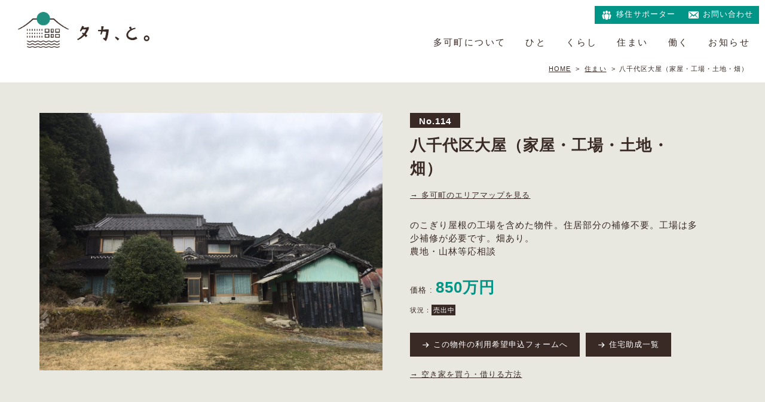

--- FILE ---
content_type: text/css
request_url: https://teiju.takacho.net/wordpress/wp-content/themes/takato/style.css?ver=6.8.3
body_size: 20287
content:
/*
Theme Name: タカ、と。
Theme URI: https://wordpress.org/themes/twentyseventeen/
Author: the WordPress team
Author URI: https://wordpress.org/
Description: Twenty Seventeen brings your site to life with header video and immersive featured images. With a focus on business sites, it features multiple sections on the front page as well as widgets, navigation and social menus, a logo, and more. Personalize its asymmetrical grid with a custom color scheme and showcase your multimedia content with post formats. Our default theme for 2017 works great in many languages, for any abilities, and on any device.
Version: 2.1
License: GNU General Public License v2 or later
License URI: http://www.gnu.org/licenses/gpl-2.0.html
Text Domain: twentyseventeen
Tags: one-column, two-columns, right-sidebar, flexible-header, accessibility-ready, custom-colors, custom-header, custom-menu, custom-logo, editor-style, featured-images, footer-widgets, post-formats, rtl-language-support, sticky-post, theme-options, threaded-comments, translation-ready

This theme, like WordPress, is licensed under the GPL.
Use it to make something cool, have fun, and share what you've learned with others.
*/

html, body, div, span, applet, object, iframe, h1, h2, h3, h4, h5, h6, p, blockquote, pre, a, abbr, acronym, address, big, cite, code, del, dfn, em, font, ins, kbd, q, s, samp, small, strike, strong, sub, sup, tt, var, dl, dt, dd, ol, ul, li, fieldset, form, label, legend, table, caption, tbody, tfoot, thead, tr, th, td {
	border: 0;
	font-size: 100%;
	font-style: inherit;
	font-weight: inherit;
	margin: 0;
	outline: 0;
	padding: 0;
	vertical-align: baseline;
}

html {
	-webkit-box-sizing: border-box;
	-moz-box-sizing: border-box;
	box-sizing: border-box;
	font-size: 62.5%;
	overflow-y: scroll;
	-webkit-text-size-adjust: 100%;
	-ms-text-size-adjust: 100%;
}

*,
*:before,
*:after {
	-webkit-box-sizing: inherit;
	-moz-box-sizing: inherit;
	box-sizing: inherit;
}


body {
	font-size: 13px;
	font-size: 1.3rem;
	font-family: "游ゴシック体", YuGothic, "游ゴシック Medium", "Yu Gothic Medium", "游ゴシック", "Yu Gothic", "Helvetica", "ヒラギノ角ゴ Pro", "Hiragino Kaku Gothic Pro", sans-serif;
	line-height: 1.5;
	background: #FFF;
	letter-spacing: 0.08em;
    color: #392a25;
}

@keyframes fadeIn {
    0% {opacity: 0}
    100% {opacity: 1}
}

@-webkit-keyframes fadeIn {
    0% {opacity: 0}
    100% {opacity: 1}
}

article,
aside,
details,
figcaption,
figure,
footer,
header,
main,
nav,
section {
	display: block;
}

ol,
ul,
li {
	list-style: none;
	margin: 0;
	padding: 0;
}

table {
	border-collapse: separate;
	border-spacing: 0;
}

caption,
th,
td {
	font-weight: normal;
	text-align: left;
}

a{
	text-decoration: none;
	color: #392a25;
	outline: none;
	}
	
a:focus, *:focus { outline:none; }
	
a:hover{
	color: #BBB;
	}

a:link,
a:visited,
a:hover,
a:active {
	outline: 0;
}

a img {
	border: 0;
}

img{
	max-width: 100%;
	height: auto;
	vertical-align: bottom;
	}
	

	
/* clearfix */
.clearfix {
  *zoom: 1;
}
  .clearfix:before, .clearfix:after {
    display: table;
    content: "";
  }
  .clearfix:after {
    clear: both;
  }
  
.clear{
	clear: both;
}


.dB{
	letter-spacing: -.4em;
}

.dBlock{
	display: inline-block;
	letter-spacing: 0.08em;
	vertical-align: top;
}

/*--------------------------------------------------------------
    Alignments
--------------------------------------------------------------*/

.alignleft {
	display: inline;
	float: left;
	margin-right: 1.5em;
}

.alignright {
	display: inline;
	float: right;
	margin-left: 1.5em;
}

.aligncenter {
	clear: both;
	display: block;
	margin-left: auto;
	margin-right: auto;
}


/*--------------------------------------------------------------
    Font
--------------------------------------------------------------*/
.yu{
	font-family: "游ゴシック体", YuGothic, "游ゴシック Medium", "Yu Gothic Medium", "游ゴシック", "Yu Gothic", "メイリオ", sans-serif;
}

.hel{
	font-family: "Helvetica";
}

.gd{
	font-family: gooddog-new, sans-serif;
	font-weight: 400;
	font-style: normal;
}

/*--------------------------------------------------------------
    ALL
--------------------------------------------------------------*/
#content{
	background: #e9e8e0;
	z-index: 2;
	position:relative;
	padding: 0 0 12%;
}

.breadcrumbs{
	padding: 15px 2%;
	font-size: 11px;
	font-size: 1.1rem;
	text-align: right;
}

.breadcrumbs span{
	margin: 0 2px;
}

.breadcrumbs a{
	text-decoration: underline;
}


.wp-pagenavi{
	margin: 12% 0 0 0;
	text-align: center;
	}
	
.wp-pagenavi span{
	background: #FFF;
	color: #000;
	border: 0;
	padding: 10px 15px;
	}
	
.wp-pagenavi span.current{
	background: #009587;
	color: #FFF;
	}
	
.wp-pagenavi a{
	background: #FFF;
	color: #000;
	border: 0;
	padding: 10px 15px;
	}
	
.wp-pagenavi a:hover{
	background: #392a25;
	color: #FFF;
	}
	
.paging{
	margin: 8% 0 0;
	text-align: center;
}

.paging a{
	background: #392a25;
	color: #FFF;
	padding: 10px 20px;
}

.prev{
	margin-right: 5px;
}

.next{
	margin-left: 5px;
}

#page-top {
    position: fixed;
    bottom: 10px;
    right: 10px;
    font-size: 77%;
    font-weight: bold;
    z-index: 99;
}
#page-top span{
}
#page-top a {
    text-decoration: none;
    color: #fff;
    background: #392a25;
    padding: 10px 20px;
    text-align: center;
    display: block;
}
#page-top a:hover {
    zoom: 1;
    opacity: 0.6;
    filter: alpha(opacity=60);
}


/*--------------------------------------------------------------
    HEADER
--------------------------------------------------------------*/
#masthead-home{
	position: absolute;
	width: 100%;
	height: 100%;
	border-top: solid 50px #FFF;
	border-left: solid 50px #FFF;
	border-right: solid 50px #FFF;
	z-index: 999;
}

#masthead{
	position: relative;
}

.logo-home{
	position: absolute;
	top: 30px;
	left: 30px;
}

.logo-home img{
	width: 100%;
	max-width: 150px;
}

.logo{
	top: 20px;
	left: 30px;
	position: absolute;
	z-index: 3;
}

.logo img{
	width: 100%;
	max-width: 220px;
}

.headContact-home{
	position: absolute;
	top: -50px;
	right: 0;
	font-size: 13px !important;
	font-size: 1.3rem !important;
	vertical-align: middle;
}

.headContact{
	position: absolute;
	top: 10px;
	right: 10px;
}

.headContact-home a{
	color: #FFF;
	padding: 10px 20px;
	display: block;
	background-color: #009587;
}

.headContact a{
	color: #FFF;
	padding: 0 10px;
	display: block;
	background-color: #009587;
}

.headContact-home span:before, .headContact span:before {
    font-size: 20px;
    font-family:"dashicons";
    content: "\f466";
    vertical-align: middle;
    padding-right: 5px;
    color: #FFF;
}
.headFaq {
	position: absolute;
	top: 10px;
	right: 150px;
}
.headFaq-home {
	position: absolute;
	top: -50px;
	right: 150px;
}
.headFaq a {
	text-decoration: underline!important;
	padding: 5px 12px;
	background-color: #fff;
}
.headFaq-home a {
	padding: 15px 26px ;
	background-color: #fff;
}

.mainCopy{
	position: absolute;
	right: 6%;
	top: 28%;
}

.mainCopy img{
	width: 100%;
	max-width: 60px;
}

.headCopy{
	position: absolute;
	top: 50%;
	left: -32px;
	-webkit-transform: translateY(-50%); /* Safari用 */
	transform: translateY(-50%);
}

.headCopy img{
	width: 100%;
	max-width: 11px;
}

.headMenu-home nav{
	background: #FFF;
	position: absolute;
	bottom: 0;
	width: 100%;
	text-align: center;
}

.headMenu nav{
	text-align: right;
	margin: 0 10px 0 0;
	padding: 50px 0 0 0;
}

.headMenu-home nav ul li, .headMenu nav ul li{
	font-size: 15px;
	font-size: 1.5rem;
	letter-spacing: 0.16em;
}

.headMenu-home nav ul li a{
	padding: 25px 60px;
	display: block;
}

.headMenu nav ul li a{
	padding: 10px 15px 10px 18px;
	display: block;
}


.houseTelo {
	margin : 0 auto 0;
	padding: 5px;
	max-width : 400px;
	font-size: 11px;
	font-size: 1.1rem;
	text-align : center;
	overflow : hidden;
	background: #FFF;
	position: absolute;
	top: -50px;
	left: 0;
}
.houseTelo ul{
	margin:0;
	display : inline-block;
	padding-left: 100%;
	white-space : nowrap;
	line-height : 1em;
	animation : scrollSample02 30s linear infinite;
}
.houseTelo ul li{
	display:inline;
	margin:0 100px 0 0;
}

.houseTelo ul li span{
	font-size: 11px;
	font-size: 1.1rem;
	margin: 0 0 0 10px;
	color: #AAA;
}

.houseTeloL{
	font-size : 11px;
	font-size : 1.1rem;
	margin-bottom: 3px;
}

@keyframes scrollSample02{
0% { transform: translateX(0)}
100% { transform: translateX(-100%)}
}

@media screen and (max-width: 1199px) {
	.headMenu-home nav ul li a{
	padding: 25px 45px;
	display: block;
	}
}

@media screen and (max-width: 999px) {
	.headMenu-home nav ul li a{
	padding: 25px 25px;
	display: block;
	}
}

@media screen and (max-width: 768px) {
	#masthead-home{
	border-top: solid 35px #FFF;
	border-left: solid 20px #FFF;
	border-right: solid 20px #FFF;
	}
	.logo-home{
	position: absolute;
	top: 10px;
	left: 10px;
	}
	.logo-home img{
	max-width: 90px;
	}
	.logo{
	top: 10px;
	left: 20px;
	position: absolute;
	z-index: 3;
	}
	.logo img{
	width: 100%;
	max-width: 160px;
	}
	.houseTelo {
	margin : 0 auto 0;
	padding: 0;
	position: relative;
	top: -35px;
	}	
	.houseTeloL{
	font-size : 10px;
	font-size : 1.0rem;
	letter-spacing: 0.02em;
	margin-bottom: 0;
	}
	.headContact-home{
	margin: 50px 0 0;
	}
	.headMenu-home nav ul{
	padding: 10px 0;
	}
	.headMenu-home nav ul li, .headMenu nav ul li{
	font-size: 13px;
	font-size: 1.3rem;
	letter-spacing: 0.16em;
	}
	.headMenu-home nav ul li a{
	padding: 8px 15px;
	display: block;
	}
	.mainCopy{
	position: absolute;
	right: 6%;
	top: 24%;
	}
	.mainCopy img{
	width: 100%;
	max-width: 40px;
	}
	.headMenu nav{
	text-align: center;
	margin: 0 0 0 0;
	padding: 90px 0 10px 0;
	border-bottom: solid 1px #e9e8e0;
	}
	.headMenu nav ul li a{
	padding: 5px 17px 5px 20px;
	display: block;
	}
	.headFaq {
		top: 52px;
		right: 0px;
	}
	.headFaq-home {
		top: 50px;
		right: 0;
	}
}

/*header追記*/
.headUpperNavi {
	position: absolute;
	top: 10px;
	right : 10px;
	z-index: 100;
}
.headUpperNavi.headUpperNavi-home {
	top: -50px;
	right: 0;
}
.headUpperNavi__inner {
	display: flex;
	align-items: center;
	justify-content: flex-end;
	gap: 2px;
	flex-wrap: wrap;
}
.headUpperNavi .hoverBtn {
	text-align: right;
}
.headUpperNavi .hoverBtn a {
	font-size: 1.3rem;
	color: #fff;
	padding: 0 10px;
	border: none;
	background-color: #009587;
}
.headUpperNavi.headUpperNavi-home .hoverBtn a {
	padding: 10px 20px;
}
.headUpperNavi .hoverBtn a:hover {
	background-color: #392A25;
}
.headUpperNavi .hoverBtn a span::before {
	font-size: 2rem;
	font-family : 'dashicons';
	vertical-align: middle;
	padding-right: 5px;
	color: #fff;
}
.headUpperNavi .hoverBtn a.hun_c span::before {
	content: '\f466';
}
.headUpperNavi .hoverBtn a.hun_s span::before {
	content: '\f307';
}
@media screen and (max-width: 767px) {
	.headUpperNavi.headUpperNavi-home {
		top: 0;
	}
	.headUpperNavi .hoverBtn {
		max-width: 145px;
	}
	.headUpperNavi.headUpperNavi-home .hoverBtn a, .headUpperNavi .hoverBtn a {
		padding: 0 10px;
		width: 100%;
	}
	.headUpperNavi__inner .hoverBtn  {
		width: 100%;
	}
}
/*--------------------------------------------------------------
    FOOTER
--------------------------------------------------------------*/
#colophon{
	background: #392a25;
	z-index: 2;
	position:relative;
	padding: 4% 3% 25px;
	color: #FFF;
}

#colophon a{
	color: #FFF;
}

#colophon a:hover{
	color: #AAA;
}

.fb-page{
	width: 25%;
	margin-left: 5%;
	text-align: center;
}

.footInfo{
	width: 20%;
	margin-right: 5%;
	text-align: center;
}

.footLogo img{
	max-width: 110px;
}

.footInfo h5{
	margin: 60px 0 0;
	text-align: left;
}

.footInfo h6{
	text-align: left;
	margin: 0 0 0;
	font-weight: bold;
}

.footInfo p{
	text-align: left;
	font-size: 12px;
	font-size: 1.2rem;
	line-height: 1.8;
}

.footInfo ul{
	margin: 20px 0 0;
}

.footInfo ul li{
	margin: 0 0 10px;
}

.footInfo ul li a:hover{
    zoom: 1;
    opacity: 0.7;
    filter: alpha(opacity=70);
}

.footer_nav{
	width: 45%;
}

.footer_nav > ul.menu > li{
	letter-spacing: 0.08em;
	margin: 0 0 30px;
	font-weight: bold;

}

.footer_nav > ul.menu > li:before{
    font-size: 13px;
    font-family:"dashicons";
    content: "\f344";
    vertical-align: middle;
    padding-right: 5px;
    color: #FFF;
}

.footer_nav ul li ul{
	letter-spacing: -.4em;
}

.footer_nav ul li ul li{
	letter-spacing: 0.08em;
	display: inline-block;
	vertical-align: top;
	margin: 5px 0 0;
	font-weight: normal;
	font-size: 13px;
	font-size: 1.3rem;
}

.footer_nav ul li ul li:after{
	content: '/';
	margin: 0 10px;
}

.footer_nav ul li ul li:last-child:after{
	content: '';
}

.footCopy{
	font-size: 11px;
	font-size: 1.1rem;
	margin: 30px 0 0;
}

@media screen and (max-width: 768px) {
	.fb-page{
	width: 100%;
	margin-left: 0;
	text-align: center;
	}	
	.footInfo{
	width: 100%;
	margin: 0 0 0 0;
	text-align: center;
	}
	.footer_nav{
	width: 100%;
	margin: 6% 0;
	}
}


/*--------------------------------------------------------------
    EFFECT
--------------------------------------------------------------*/
.hoverBtn a{
  display: inline-block;
  text-align: center;
  text-decoration: none;
  outline: none;
}
.hoverBtn a::before,
.hoverBtn ::after {
  position: absolute;
  z-index: -1;
  display: block;
  content: '';
}
.hoverBtn a,
.hoverBtn a::before,
.hoverBtn a::after {
  -webkit-box-sizing: border-box;
  -moz-box-sizing: border-box;
  box-sizing: border-box;
  -webkit-transition: all .4s;
  transition: all .4s;
}


/*fade*/
.hoverBr a:hover{
	background: #392a25;
	color: #FFF;
}

.hoverGr a:hover{
	background: #009587;
	color: #FFF;
}

/*text*/
.motion-txt {
  display: inline-block;
  position: relative;
  overflow: hidden;
}
.motion-txt:after {
  content: '';
  position: absolute;
  opacity: 1;
  left: 0;
  top: 0;
  bottom: 0;
  width: 100%;
  transform: translate3d(-101%, 0, 0);
}
.txtBr:after {
	background-color: #392a25;
}
.txtGr:after {
	background-color: #009587;
}
.js-scroll.show .motion-txt:after {
  transition-property: transform, opacity;
  transition-duration: 0.5s;
  transition-delay: 0s;
  transition-timing-function: cubic-bezier(0.19, 1, 0.22, 1);
  transform: translate3d(0, 0, 0);
}
.js-scroll.done .motion-txt:after {
  transition-property: transform;
  transition-duration: 0.5s;
  transition-delay: 0s;
  transition-timing-function: cubic-bezier(0.19, 1, 0.22, 1);
  transform: translate3d(103%, 0, 0);
}
.motion-txt .motion-inner {
  display: inline-block;
  opacity: 0;
}
.js-scroll.done .motion-txt .motion-inner {
  opacity: 1;
}

/*fadeInUp*/
.fadeInUp {
  opacity : 0;
  transform: translateY(30px);
  transition: 1.5s;
}

/*fade*/
a:hover.fade {
opacity: .8;
-webkit-opacity: .8;
-moz-opacity: .8;
filter: alpha(opacity=80);	/* IE lt 8 */
-ms-filter: "alpha(opacity=80)"; /* IE 8 */
}
 
a.fade {
-webkit-transition: opacity 0.5s ease-out;
-moz-transition: opacity 0.5s ease-out;
-ms-transition: opacity 0.5s ease-out;
transition: opacity 0.5s ease-out;
}

/*scale*/
.expansion img{
	transition:		all 0.6s ease;
}

.expansion img:hover {
    -webkit-transform:	scale(1.05);
	transform:		scale(1.05);
	box-shadow:		4px 4px 6px rgba(0,0,0,0.15);
}


/*img hover*/
.snip1556 {
  box-shadow: 0 0 5px rgba(0, 0, 0, 0.15);
  color: #000000;
  display: inline-block;
  font-size: 16px;
  position: relative;
  text-align: left;
  -webkit-box-sizing: border-box;
  box-sizing: border-box;
  background-color: transparent;
  box-shadow: none !important;
  padding: 30px 40px 0 0;
  width: 100%;
  left:-40px;
}

.snip1556 *,
.snip1556 *:before {
  -webkit-box-sizing: border-box;
  box-sizing: border-box;
  -webkit-transition: all 0.4s ease-out;
  transition: all 0.4s ease-out;
}

.snip1556 img {
  box-shadow: 0 0 10px rgba(0, 0, 0, 0.5);
  width: 100%;
  position: relative;
  vertical-align: top;
  z-index: 1;
}

.snip1556 figcaption {
  background-color: #dbdad0;
  bottom: 30px;
  left: 40px;
  position: absolute;
  right: 0;
  top: 0;
}

.snip1556 .yoko {
  font-size: 15px;
  font-size: 1.5rem;
  position: absolute;
  -webkit-transform: rotate(90deg);
  transform: rotate(90deg);
  -webkit-transform-origin: 0% 0%;
  -ms-transform-origin: 0% 0%;
  transform-origin: 0% 0%;
  color: #fff;
  left: 100%;
  letter-spacing: 1px;
  margin: 12px 0;
  padding: 6px 40px 0 0;
  right: 0;
  text-transform: capitalize;
  top: 0;
  white-space: nowrap;
  font-weight: bold;
}

.snip1556 .yoko span{
  font-size: 11px;
  font-size: 1.1rem;
  font-weight: normal;
}

.snip1556 .yoko a{
  color: #fff;
}

.snip1556:hover figcaption,
.snip1556.hover figcaption {
  background-color: #009587;
}

@media screen and (max-width: 768px) {
	.snip1556 figcaption {
	background-color: #009587;
	}
}


/*--------------------------------------------------------------
    SELECT
--------------------------------------------------------------*/
.selectBox{
	max-width: 1200px;
	margin: 0 auto;
}

.filter-search-form{
	border-bottom: dashed 1px #392a25;
	margin: 0 auto 20px;
	padding: 0 0 50px;
	text-align: center;
	max-width: 900px;
}

.filter-search-form h2{
	text-align: center;
	font-size: 20px;
	font-size: 2.0rem;
	font-weight: bold;
	margin: 0 0 20px;
}

.assistive-text{
	font-size: 15px;
	font-size: 1.5rem;
	font-weight: bold;
	margin: 0 0 10px;
	text-align: center;
}

.selectdiv {
  position: relative;
  /*Don't really need this just for demo styling*/
  min-width: 220px;
  margin: 2px 5px 0 5px;
}

/* IE11 hide native button (thanks Matt!) */
select::-ms-expand {
display: none;
}

.selectdiv:after {
	font-family:"dashicons";
	content: "\f347";
	font-size: 18px;
	font-size: 1.8rem;
	right: 16px;
	top: 14px;
	position: absolute;
	pointer-events: none;
}

.selectdiv select {
  -webkit-appearance: none;
  -moz-appearance: none;
  appearance: none;
  /* Add some styling */
  display: block;
  width: 100%;
  max-width: 320px;
  float: right;
  margin: 5px 0px;
  padding: 8px 10px;
  font-size: 12px;
  line-height: 1.75;
  background-color: #ffffff;
  background-image: none;
  border: none;
  border-radius: 5px;
  -ms-word-break: normal;
  word-break: normal;
  color: #333;
  font-weight: bold;
}

.searchWord{
	max-width: 900px;
	margin: 0 auto;
}

.searchWord h3{
	font-weight: bold;
	margin: 0 0 5px;
	font-size: 15px;
	font-size: 1.5rem;
}

.searchWord h3:before{
	content: "\f344";
	font-family:"dashicons";
	font-size: 15px;
	font-size: 1.5rem;
	vertical-align: middle;
	font-weight: normal;
	margin-right: 5px;
}

.searchWord ul li{
	margin: 0 0 10px 20px;
	color: #009587;
	font-weight: bold;
	font-size: 15px;
	font-size: 1.5rem;
}

.searchWord ul li span{
	font-weight: normal;
	color: #392a25;
	margin-right: 5px;
}

.searchWord ul li:nth-child(1){
	margin-left: 0;
}

@media screen and (max-width: 768px) {
	.selectdiv:after {
	font-family:"dashicons";
	content: "\f347";
	font-size: 18px;
	font-size: 1.8rem;
	right: 5px;
	top: 12px;
	}
	.selectdiv {
	min-width: 150px;
	margin: 2px 5px 0 5px;
	}
	.selectdiv select {
	max-width: 150px;
	margin: 5px 0px 0;
	padding: 8px 10px 8px 5px;
	font-size: 10px;
	letter-spacing: 0;
	}
}

/*--------------------------------------------------------------
    SUBMIT
--------------------------------------------------------------*/
.search-button {
    -webkit-border-radius: 4px;
    -moz-border-radius: 4px;
    -ms-border-radius: 4px;
    border-radius: 4px;
    width: 200px;
    margin: 30px auto 0;
    height: 40px;
    display: block;
    position: relative;
    background: #392a25;
    color: #fff;
    text-align: center;
    border: none;
    cursor: pointer;
    font-size: 13px;
    font-size: 1.3rem;
    font-weight: bold;
}

.search-button:before {
    position: absolute;
    display: block;
    content: '';
    width: 98%;
    height: 3px;
    background: #ccc;
    bottom: -4px;
    left: 1%;
}

@media print,screen and (min-width: 1024px) {
    .search-button {
        -webkit-transition: all 0.2s cubic-bezier(0.55, 0.085, 0.68, 0.53);
        -moz-transition: all 0.2s cubic-bezier(0.55, 0.085, 0.68, 0.53);
        -ms-transition: all 0.2s cubic-bezier(0.55, 0.085, 0.68, 0.53);
        transition: all 0.2s cubic-bezier(0.55, 0.085, 0.68, 0.53);
    }
    .search-button:hover {
        background: #009587;
    }
}

@media screen and (max-width: 768px) {
	
}





/*リキャプチャのバッジが隠れるので見えるようにする*/
.grecaptcha-badge {
	z-index: 2;
}

--- FILE ---
content_type: text/css
request_url: https://teiju.takacho.net/wordpress/wp-content/themes/takato/assets/css/page.css?1743466770
body_size: 39758
content:
/*--------------------------------------------------------------
    PAGE ALL
--------------------------------------------------------------*/
.widthBlock {
	max-width: 1200px;
	margin: 0 auto;
	padding: 10% 2% 0;
}

.widthBlock2 {
	max-width: 1200px;
	margin: 0 auto;
	padding: 4% 2% 0;
}

.topTit {
	margin: 0 0 30px;
}

.topTit h2 {
	font-size: 35px;
	font-size: 3.5rem;
	font-weight: bold;
	letter-spacing: 0.18em;
	line-height: 1.3;
}

.topTit h2 span.grTxt {
	color: #009587;
}

.topTit p {
	margin: 3px 0 0;
}

.pageTit {
	margin: 0 auto 0;
	text-align: center;
	background: #FFF;
	padding: 6% 0;
}

.pageTit h1 {
	font-size: 35px;
	font-size: 3.5rem;
	font-weight: bold;
	letter-spacing: 0.18em;
	line-height: 1.3;
}

.moreBtn {
	margin: 30px 0 0;
}

.moreBtn a {
	background: #392a25;
	color: #FFF;
	padding: 10px 20px;
}

.moreBtn a span:before {
	font-size: 13px;
	font-family: "dashicons";
	content: "\f344";
	vertical-align: middle;
	padding-right: 5px;
	color: #FFF;
}

.moreBtn li {
	margin: 0 0 5px;
}

.bunnerTeijyu {
	background: #FFF;
	padding: 3%;
	margin-top: 10%;
}

.bunnerTeijyuImg {
	width: 45%;
}

.bunnerTeijyuInfo {
	width: 55%;
	padding: 0 5%;
	line-height: 1.8;
}

.bunnerTeijyuInfo h3 {
	font-size: 15px;
	font-size: 1.5rem;
	font-weight: bold;
}

.bunnerTeijyuInfo h3 span {
	display: inline-block;
	font-size: 26px;
	font-size: 2.6rem;
	letter-spacing: 0.15em;
	border-bottom: solid 2px;
}

.bunnerTeijyuTxt {
	margin: 15px 0;
}

.bunnerTeijyuTxt2 p span {
	font-size: 15px;
	font-size: 1.5rem;
	font-weight: bold;
}

.bunnerTeijyuMail {
	margin: 4% 0 0;
}

.bunnerTeijyuMail .moreBtn {
	margin: 0 10px 5px 0;
}

.bunner {}

.bunner li {
	width: 48%;
	margin: 0 4% 4% 0;
}

.bunner li:nth-child(2n) {
	margin-right: 0;
}

.imgTri {
	position: relative;
	width: 100%;
	height: 100%;
	padding: 65% 0 0;
	overflow: hidden;
}

.imgTri2 {
	position: relative;
	width: 100%;
	height: 100%;
	padding: 60% 0 0;
	overflow: hidden;
}

.imgTri img,
.imgTri2 img {
	position: absolute;
	top: 0;
	left: 0;
	width: 100%;
}

@media screen and (max-width: 768px) {
	.topTit h2 {
		font-size: 25px;
		font-size: 2.5rem;
	}

	.pageTit h1 {
		font-size: 30px;
		font-size: 3.0rem;
	}

	.bunner li {
		width: 100%;
		margin: 0 0 4% 0;
	}

	.moreBtn {
		font-size: 12px;
		font-size: 1.2rem;
	}

	.bunnerTeijyuInfo h3 span {
		font-size: 20px;
		font-size: 2.0rem;
	}

	.bunnerTeijyuImg {
		width: 100%;
	}

	.bunnerTeijyuInfo {
		width: 100%;
		padding: 5% 5% 0;
	}
}



/* Lightbox */

#lightBox {
	bottom: 0;
	left: 0;
	position: absolute;
	right: 0;
	top: 0;
	z-index: 20000;
	text-align: center;
}

#overlay {
	background: #333;
	background: rgba(0, 0, 0, 0.8);
	bottom: 0;
	display: none;
	left: 0;
	position: fixed;
	right: 0;
	text-align: center;
	top: 0;
	z-index: 10000;
}

#lightBox .container {
	background: #FFF;
	display: inline-block;
	padding: 0.9em;
	position: relative;
}

#lightBox .image {
	background: url(../images/ajax-loader.gif) no-repeat center center #FFF;
	display: block;
	position: relative;
	z-index: 1;
}

#lightBox .image img {
	display: block;
}

#lightBox .navigatory {
	bottom: 0;
	display: block;
	left: 0;
	position: absolute;
	right: 0;
	top: 0;
	transition: background-position 0.1s linear;
	z-index: 2;
}

#lightBox #nextImage {
	background: url(../images/right-tab.png) no-repeat 100% center;
	background-position: calc(100% - 1em) center;
	left: 66%;
}

#lightBox #nextImage:hover {
	background-position: calc(100% - 0.5em) center;
}

#lightBox #nextImage:active {
	background-position: calc(100% - 0em) center;
}

#lightBox #prevImage {
	background: url(../images/left-tab.png) no-repeat 0 center;
	background-position: calc(0% + 1em) center;
	right: 66%;
}

#lightBox #prevImage:hover {
	background-position: calc(0% + 0.5em) center;
}

#lightBox #prevImage:active {
	background-position: calc(0% + 0em) center;
}

#lightBox .data {
	display: block;
	padding: 0.9em 0 0 0;
}

#lightBox .leftData,
#lightBox .rightData {
	display: inline-block;
	vertical-align: middle;
	width: 50%;
}

#closeBtn {
	background: url(../images/close.png) center no-repeat #FFF;
	border-radius: 50%;
	height: 50px;
	position: absolute;
	right: -25px;
	right: calc(-25px - 0.45em);
	top: -25px;
	top: calc(-25px - 0.45em);
	width: 50px;
	z-index: 3;
}

@media screen and (max-width: 768px) {}

/*--------------------------------------------------------------
    TOP
--------------------------------------------------------------*/

/* Opening
-----------------------------------------*/
.Opening {
	position: relative;
}

.mainImg {}

.slideshow {
	position: relative;
	width: 100vw;
	height: 100vh;
	overflow: hidden;
	z-index: 1;
}

.slideshow .item {
	width: 100%;
	height: 100%;
	position: fixed;
	top: 0;
	display: none;
	background-size: cover;
	background-position: center center;
}

.in {
	-webkit-transform: scale(1);
	transform: scale(1);
	z-index: 2;
}

.out {
	-webkit-transform: scale(0.95);
	transform: scale(0.95);
	-webkit-transition: 4s;
	transition: 4s;
	z-index: 1;
}


/* about
-----------------------------------------*/

.topAboutMap {
	width: 45%;
}

.topAboutInfo {
	width: 55%;
	padding: 3% 8%;
}

.topAboutTxt {
	line-height: 1.8;
}

@media screen and (max-width: 768px) {
	.topAboutMap {
		width: 100%;
	}

	.topAboutInfo {
		width: 100%;
	}
}

/* news
-----------------------------------------*/
.topNews {
	overflow: hidden;
}

.topNews .topTit {
	text-align: center;
}

.topNews ul li {
	width: 31%;
	margin: 0 3.5% 2% 0;
	position: relative;
	text-align: left;
}

.topNews ul li:nth-child(3n) {
	margin-right: 0;
}

.topNewsInfo h3 {
	text-align: center;
	font-weight: bold;
}

.topNewsTime {
	color: #FFF;
	font-size: 11px;
	font-size: 1.1rem;
	margin: 8px 0 0 15px;
}

.topNews .moreBtn {
	text-align: center;
}

@media screen and (max-width: 768px) {
	.topNews ul li {
		width: 48%;
		margin: 0 4% 2% 0;
		position: relative;
		text-align: left;
	}

	.topNews ul li:nth-child(3n) {
		margin-right: 4%;
	}

	.topNews ul li:nth-child(2n) {
		margin-right: 0;
	}
}

@media screen and (max-width: 600px) {
	.topNews ul li {
		width: 100%;
		margin: 0 0 4% 0;
	}
}

/* FB
-----------------------------------------*/
.fb-page {
	max-width: 600px;
}

/* Interview
-----------------------------------------*/
.topIn {
	text-align: center;
	background: #392a25;
	margin: 10% 0 0;
	padding: 4% 2% 4%;
	border: solid 10px #392a25;
	color: #FFF;
}

.topIn .slider {
	max-width: 1200px;
	margin: 0 auto;
}

.topIn ul li {
	margin: 0 5px;
	position: relative;
}

.topInImg {
	max-width: 530px;
	position: relative;

}

.topInImg img {
	max-width: 1000px;
	width: 100%;
}

.topInNum {
	position: absolute;
	top: 20px;
	left: 20px;
	background: url(../images/maru.png) no-repeat center;
	background-size: 80%;
	padding: 10px 20px;
	font-size: 20px;
	font-size: 2.0rem;
	font-weight: bold;
	line-height: 1;
	color: #392a25;
}

.topInNum span {
	font-size: 10px;
	font-size: 1.0rem;
}

.topInTxt {
	padding: 3% 12% 3%;
}

.topInTxt h2 {
	font-size: 16px;
	font-size: 1.6rem;
	font-weight: bold;
	margin: 20px 0;
	letter-spacing: 0.15em;
}

.topIn-tit {
	font-size: 15px;
	font-size: 1.5rem;
	margin: 0 0 10px;
}

.topIn-place {
	border-bottom: dashed 2px #FFF;
	padding: 0 0 30px;
}

.topIn .moreBtn {
	margin: 4% 0 0;
}

@media screen and (max-width: 768px) {}


/*--------------------------------------------------------------
    ABOUT
--------------------------------------------------------------*/
.aboutMain {
	position: relative;
}

.aboutMainL {
	position: absolute;
	right: 50%;
	top: 10%;
	left: 5%;
	z-index: 2;
}

.aboutMainL img {
	width: 100%;
}

.aboutMainR {
	width: 60%;
	float: right;
}

.aboutMainR img {
	width: 100%;
}

.aboutMain2 {
	margin: 8% 0 0;
	overflow: hidden;
}

.aboutMainL2 {
	width: 40%;
}

.aboutMainR2 {
	width: 60%;
	padding: 0 10%;
}

.aboutMainR2 p {
	line-height: 2;
}

.aboutFrame {
	max-width: 560px;
	margin: 10% auto 0;
}

.aboutFrame iframe {
	width: 100%;
}

.aboutMap {
	background: #FFF;
	padding: 6% 3%;
	margin: 12% auto 0;
	text-align: center;
	border-radius: 30px;
}

.aboutMapImg {
	margin: 4% 0 0;
}

.aboutMapImg img {
	max-width: 600px;
	width: 100%;
}

@media screen and (max-width: 768px) {
	.aboutMainL2 {
		width: 100%;
	}

	.aboutMainR2 {
		width: 100%;
		padding: 0 10%;
		margin: 8% 0 0;
	}

	.aboutMap {
		margin: 12% 4% 0;
	}
}


/*--------------------------------------------------------------
    INTERVIEW
--------------------------------------------------------------*/
.intBlock {}

.intBlock h2 {
	font-size: 20px;
	font-size: 2.4rem;
	font-weight: bold;
	text-align: center;
	border-bottom: dashed 2px #DED6CE;
	margin: 0 0 25px;
	padding: 0 0 25px;
}

.intMenu {
	text-align: center;
	margin: 0 0 30px;
}

.intMenu ul li {
	margin: 0 0 10px 2%;
	border: none !important;
	width: 49%;
	font-size: 1.6rem;
	font-weight: bold;
	transition: ease .2s;
}

.intMenu ul li:nth-child(1) {
	margin-left: 0;
}

.intMenu ul li a {
	background: #FFF;
	padding: 10px 20px;
	display: block;
	border: solid 2px #392a25;
	color: #392a25;
	transition: ease .2s;
}

.intMenu ul li a:hover {
	background: #392a25;
	border: solid 2px #392a25;
	color: #FFF;
}

.intMenu ul li.intCurrent a {
	background: #009587;
	border: solid 2px #009587;
	color: #FFF;
}

/*list*/
.intList {
	width: 67%;
	float: right;
	border-left: dashed 2px #DED6CE;
	margin: 0 0 0 3%;
	padding: 0 0 0 3%;
}

.intList li {
	border-bottom: dashed 2px #DED6CE;
	margin: 0 0 25px;
	padding: 0 0 25px;
	position: relative;
}

.intListImg {
	width: 50%;
}

.intListInfo {
	width: 50%;
	padding: 2% 0 2% 7%;
}

.intListNum {
	position: absolute;
	top: 35%;
	background: url(../images/maru.png) no-repeat center;
	background-size: 54px 52px;
	width: 54px;
	margin: 0 auto;
	padding: 10px 0;
	font-size: 22px;
	font-size: 2.2rem;
	text-align: center;
	left: 0;
	right: 0;
	line-height: 1;
}

.intListNum span {
	display: block;
	font-size: 12px;
	font-size: 1.2rem;
}

.intListCopy {
	font-size: 15px;
	font-size: 1.5rem;
	font-weight: bold;
	margin: 0 0 20px 0;
}

.intListInfo h3 {
	margin: 0 0 5px 0;
}

.intMovTit {
	font-size: 1.8rem;
	font-weight: bold;
}

@media screen and (max-width: 768px) {
	.intListNum {
		top: -20px;
	}
}

/*sidebar*/
.intSide {
	width: 30%;
	float: left;
}

.intSideBlock {
	background: #FFF;
	padding: 5%;
}

.intSideIntro {
	margin: 10px 0 20px;
}

.intSideInfo h3 {
	font-weight: bold;
	margin: 0 0 5px;
}

.intSideYoutube {
	margin: 20px 0 0;
}

.intSideYoutube iframe {
	width: 100%;
}

@media screen and (max-width: 768px) {
	.intList {
		width: 100%;
		float: right;
		border: none;
		margin: 0 0 0 0;
		padding: 0 0 0 0;
	}

	.intSide {
		width: 100%;
		float: left;
	}

	.intListImg {
		width: 100%;
	}

	.intListInfo {
		width: 100%;
		padding: 2% 0 2% 0;
	}
}

/*detail*/
.interviewD {
	line-height: 1.8;
}

.intDMain {}

.intDMImg {
	width: 50%;
}

.intDMInfo {
	width: 50%;
	padding: 0 4%;
}

.intDVol {
	font-size: 15px;
	font-size: 1.5rem;
	font-weight: bold;
	background: #392a25;
	color: #FFF;
	display: inline-block;
	padding: 3px 15px 0;
	margin: 0 0 10px;
}

.intDMInfo h1 {
	font-size: 30px;
	font-size: 3.0rem;
	font-weight: bold;
}

.intDMPla {
	margin: 10px 0 0;
}

.intDMTxt {
	margin: 20px 0;
	font-size: 15px;
	font-size: 1.5rem;
}

.intDMCom {
	margin: 20px 0 0;
}

.intDMCom span {
	font-weight: bold;
}

.intDMUrl a {
	text-decoration: underline;
	color: #009587;
}

.intDMUrl a:hover {
	color: #BBB;
}

.intDCon {
	margin: 30px 0 0;
}

.intDCon h3 {
	font-size: 15px;
	font-size: 1.5rem;
	font-weight: bold;
}

.intRe {
	margin: 10% 0 0;
}

.intRe h2 {
	font-size: 22px;
	font-size: 2.2rem;
	font-weight: bold;
	margin: 0 0 15px;
}

.intRe ul li {
	margin: 2% 0 0;
	background: #FFF;
	padding: 4%;
}

.intRe ul li:nth-child(1) {
	margin-top: 0;
}

.intRe ul li .intReInfo {
	width: 56%;
	float: left;
	font-size: 14px;
	font-size: 1.4rem;
}

.intRe ul li .intReImg {
	width: 40%;
	float: right;
}

.intRe ul li .intReImg img {
	width: 100%;
	margin: 0 0 15px;
}

.intRe ul li:nth-child(2n) .intReInfo {
	float: right;
}

.intRe ul li:nth-child(2n) .intReImg {
	float: left;
}

.intRe ul li .intReInfoSingle {
	width: 100%;
}

.intDMMail {
	margin: 15px 0 0;
}

.intDMMail a {
	display: inline-block;
	color: #FFF;
	background: #392a25;
	padding: 7px 15px;
}

@media screen and (max-width: 768px) {
	.intDMImg {
		width: 100%;
	}

	.intDMInfo {
		width: 100%;
		padding: 4% 4%;
	}

	.intRe ul li .intReInfo {
		width: 100%;
		font-size: 13px;
		font-size: 1.3rem;
	}

	.intRe ul li .intReImg {
		width: 100%;
		margin: 4% 0 0;
	}

}

.intMovD {
	max-width: 900px;
	margin: 0 auto;
}

.intMovDMImg {
	width: 100%;
}

.intMovDMInfo {
	width: 100%;
	padding: 5% 4%;
	text-align: center;
}

.intMovDVol {
	font-size: 15px;
	font-size: 1.5rem;
	font-weight: bold;
	background: #392a25;
	color: #FFF;
	display: inline-block;
	padding: 3px 15px 0;
	margin: 0 0 10px;
}

.intMovDMInfo h1 {
	font-size: 30px;
	font-size: 3.0rem;
	font-weight: bold;
}

.intMovDMTxt {
	margin: 30px 0 50px;
}

.intMovYoutube {
	max-width: 560px;
	margin: auto;
}

.intMovYoutube iframe {
	width: 100%;
}

.intMovYoutube p a {
	text-decoration: underline;
}

.intMovYoutubeQr {
	margin: 30px auto 0;
	max-width: 150px;
}

.intMovYoutube p,
.intMovYoutubeQr p {
	margin: 5px 0 0;
}

/*--------------------------------------------------------------
    LIFE
--------------------------------------------------------------*/
.aboutChildMain {
	background: #009587;
	margin: 0 0 0;
}

.aboutChildMainL {
	width: 50%;
}

.aboutChildMainR {
	width: 50%;
	text-align: center;
	padding: 12% 8% 0;
}

.aboutChildMainR img {
	width: 100%;
	max-width: 240px;
}

.aboutChild h2,
.aboutPanf h2 {
	margin: 4% 0;
	text-align: center;
	font-size: 26px;
	font-size: 2.6rem;
	font-weight: bold;
}

.aboutPanf h2 {
	margin-top: 0;
}

.aboutChild h2 span.motion-inner {
	border: solid 2px;
	padding: 10px 20px;
}

.aboutChild ul {
	max-width: 1300px;
	margin: 0 auto;
	padding: 0 2%;
}

.aboutChild ul li {
	width: 20.5%;
	margin: 0 6% 2% 0;
	position: relative;
}

.aboutChild ul li:nth-child(4n) {
	margin-right: 0;
}

.aboutChildNum {
	top: 35%;
	background: url(../images/maru2.png) no-repeat center;
	background-size: 54px 52px;
	width: 54px;
	margin: 20px auto;
	padding: 16px 0;
	font-size: 22px;
	font-size: 2.2rem;
	text-align: center;
	left: 0;
	right: 0;
	line-height: 1;
	z-index: 2;
}

.aboutChild h3 {
	text-align: center;
	font-size: 22px;
	font-size: 2.2rem;
	font-weight: bold;
	margin: 0 0 10px;
	letter-spacing: 0.1em;
}

.aboutChild p {
	line-height: 1.8;
}

.hyogokurashi {
	max-width: 600px;
	margin: 8% auto 0;
}

.hyogokurashi a:hover img {
	zoom: 1;
	opacity: 0.7;
	filter: alpha(opacity=70);
}

.kosodate {
	max-width: 500px;
	margin: 6% auto 0;
	background: #FFF;
	padding: 4%;
}

.kosodate img {
	width: 100%;
}

.kosodate a:hover img {
	zoom: 1;
	opacity: 0.7;
	filter: alpha(opacity=70);
}

.kosodateBtn {
	text-align: center;
}

.aboutPanf {}

.aboutPanf ul {
	text-align: center;
}

.aboutPanf ul li {
	width: 30%;
	margin: 0 5% 5% 0;
}

.aboutPanf ul li:nth-child(2n) {
	margin-right: 0;
}

.aboutPanf ul li img {
	width: 100%;
}


@media screen and (max-width: 768px) {
	.aboutChild h2 {
		margin: 8% 0;
		font-size: 18px;
		font-size: 1.8rem;
	}

	.aboutChildMainR {
		padding: 10% 8% 0;
	}

	.aboutChildMainR img {
		width: 100%;
		max-width: 200px;
	}

	.aboutChild ul li {
		width: 48%;
		margin: 0 4% 4% 0;
		text-align: center;
	}

	.aboutChild ul li:nth-child(2n) {
		margin-right: 0;
	}

	.aboutChild ul li img {
		max-width: 260px;
		width: 100%;
	}

	.aboutChild p {
		text-align: left;
	}
}

/*--------------------------------------------------------------
    LIVE
--------------------------------------------------------------*/
.liveList {
	padding: 30px 0 0;
}

.liveList ul li {
	width: 31%;
	margin: 0 3.5% 3.5% 0;
}

.liveList ul li:nth-child(3n) {
	margin-right: 0;
}

.liveListImg {
	position: relative;
}

.liveListImg img {
	width: 100%;
}

.newsNew {
	position: absolute;
	top: 0;
	right: 0;
	padding: 5px 10px;
	background: #009587;
	color: #FFF;
}

.liveList ul li.no_post {
	width: 100%;
	text-align: center;
	letter-spacing: 0.08em;
}

.liveListTxt {
	padding: 15px 4% 0;
}

.liveListTxt h2 {
	font-weight: bold;
	font-size: 15px;
	font-size: 1.5rem;
}

.liveList-intro {
	margin: 15px 0 15px -7px;
}

.liveList-price {
	margin-bottom: 5px;
}

.liveList-price span {
	color: #009587;
	font-weight: bold;
	font-size: 15px;
	font-size: 1.5rem;
}

.liveList-jyotai {
	font-size: 11px;
	font-size: 1.1rem;
}

.liveList-jyotai span {
	background: #392a25;
	color: #FFF;
	padding: 3px 1px 3px 3px;
}

.kousyou span {
	background: #BBB;
}

.liveList-menseki,
.liveList-floor {
	font-size: 11px;
	font-size: 1.1rem;
}

.sagasuno {
	max-width: 600px;
	margin: 8% auto 0;
}

.sagasuno a:hover img {
	zoom: 1;
	opacity: 0.7;
	filter: alpha(opacity=70);
}

@media screen and (max-width: 768px) {
	.liveList ul li {
		width: 48%;
		margin: 0 4% 6% 0;
	}

	.liveList ul li:nth-child(3n) {
		margin-right: 4%;
	}

	.liveList ul li:nth-child(2n) {
		margin-right: 0;
	}
}

@media screen and (max-width: 600px) {
	.liveList ul li {
		width: 100%;
		margin: 0 0 6% 0;
	}

	.liveList ul li:nth-child(3n) {
		margin-right: 0;
	}
}

/*detail*/
.liveDMain {}

.liveDMainImg {
	width: 50%;
}

.liveDMainImg img {
	width: 100%;
}

.liveDMainIntro {
	width: 50%;
	padding: 0 4%;
}

.liveDMainIntro h1 {
	font-weight: bold;
	font-size: 26px;
	font-size: 2.6rem;
}

.liveDMainIntro h2 {
	font-size: 15px;
	font-size: 1.5rem;
	margin: 30px 0;
}

.liveDMainIntro .moreBtn li {
	margin-right: 10px;
}

.liveDMap {
	margin: 15px 0 0;
}

.liveDMap a {
	text-decoration: underline;
}

.liveDMap a:hover {
	color: #009587;
}

.liveDPrice {
	margin: 0 0 10px;
}

.liveDPrice span {
	color: #009587;
	font-size: 26px;
	font-size: 2.6rem;
	font-weight: bold;
}

.liveDInfo {
	margin: 8% 0 0;
}


.liveDTable {
	width: 100%;
}

.liveDTable ul li:before {
	content: ', ';
}

.liveDTable ul li:nth-child(1):before {
	content: none;
}

.liveDcam {
	margin: 4% 0;
}



.liveDImg {
	width: 100%;
	padding: 0 4%;
	max-width: 1200px;
	margin: 6% auto 0;
}

.liveDImg img {
	width: 100%;
	margin: 0 0 0;
}

.liveDImg ul li {
	display: inline-block;
	margin: 0 2.5% 1.5% 0;
	width: 18%;
}

.liveDImg ul li:nth-child(5n) {
	margin-right: 0;
}

.imgFit a {
	max-width: 200px;
	padding: 0;
	display: inline-block;
}

.imgFit a:hover {
	zoom: 1;
	opacity: 0.7;
	filter: alpha(opacity=70);
}

.liveDTable table {
	width: 100%;
	border-collapse: collapse;
}

.liveDTable table th {
	width: 150px;
	border: solid 1px;
	background: #EFEFEF;
	padding: 3px 15px;
	font-weight: bold;
}

.liveDTable table td {
	border: solid 1px;
	background: #FFF;
	padding: 3px 15px;
}

@media screen and (max-width: 768px) {
	.liveDMainImg {
		width: 100%;
	}

	.liveDMainIntro {
		width: 100%;
		padding: 0 0;
		margin: 4% 0 0;
	}

	.liveDImg ul li {
		display: inline-block;
		margin: 0 2% 4% 0;
		width: 32%;
	}

	.liveDImg ul li:nth-child(5n) {
		margin-right: 2%;
	}

	.liveDImg ul li:nth-child(3n) {
		margin-right: 0;
	}

	.liveDTable table th {
		width: 110px;
	}
}

@media screen and (max-width: 600px) {
	.liveDImg ul li {
		display: inline-block;
		margin: 0 2% 4% 0;
		width: 49%;
	}

	.liveDImg ul li:nth-child(5n) {
		margin-right: 2%;
	}

	.liveDImg ul li:nth-child(3n) {
		margin-right: 2%;
	}

	.liveDImg ul li:nth-child(2n) {
		margin-right: 0;
	}

	.liveDTable table th {
		width: 100%;
		display: block;
		margin-top: -1px;
	}

	.liveDTable table td {
		width: 100%;
		display: block;
		margin-top: -1px;
		min-height: 30px;
	}
}


/*--------------------------------------------------------------
    AKIYA
--------------------------------------------------------------*/
.akiyaMenu {
	text-align: center;
	padding: 0 3% 2%;
	background: #FFF;
}

.akiyaMenu ul li {
	margin: 0 0 10px 5px
}

.akiyaMenu ul li:nth-child(1) {
	margin-left: 0;
}

.akiyaMenu ul li a {
	background: #392a25;
	color: #FFF;
	padding: 10px 20px;
	display: block;
}

.akiyaMenu ul li.akiyaCurrent a {
	background: #009587;
}

.akiyaTop {
	max-width: 1200px;
	margin: 0 auto;
	background: #FFF;
	padding: 4%;
}

.akiyaTop h2 {
	font-size: 30px;
	font-size: 3.0rem;
	font-weight: bold;
	margin: 0 0 15px;
}

.akiyaTop p {
	line-height: 1.8;
}

.akiyaTop img {
	margin: 8% 0 0;
}

.akiyaMain {
	margin: 4% 0 0;
}

.akiyaMainL {
	width: 40%;
	text-align: center;
	padding: 0 3%;
}

.akiyaMainL img {
	width: 100%;
}

.akiyaMainImg1 img {
	max-width: 300px;
}

.akiyaMainImg2 img {
	max-width: 150px;
}

.akiyaMainR {
	width: 60%;
	padding: 0 0 0 0;
	line-height: 1.8;
}

.akiyaMainR h2 {
	font-size: 25px;
	font-size: 2.5rem;
	font-weight: bold;
	margin: 0 0 15px;
}

.akiyaMainR h3 {
	font-size: 20px;
	font-size: 2.0rem;
	font-weight: bold;
	margin: 30px 0 5px;
}

.akiyaMainR ul {
	margin-left: 15px;
}

.akiyaMainR ul li {
	list-style-type: disc;
	font-size: 15px;
	font-size: 1.5rem;
	margin: 0 0 5px;
}


.akiyaTit {
	font-size: 25px;
	font-size: 2.5rem;
	font-weight: bold;
	margin: 10% 0 15px;
	text-align: center;
}

.akiyaBlock,
.akiyaBlock2 {
	background: #FFF;
	padding: 4%;
	max-width: 1200px;
	margin: 0 auto;
	line-height: 1.8;
}

.akiyaBlock ul li {
	margin: 6% 0 0;
}

.akiyaBlock ul li:nth-child(1) {
	margin-top: 0;
}

.akiyaBlock ul li h3 {
	font-size: 20px;
	font-size: 2.0rem;
	font-weight: bold;
	margin: 0 0 5px;
}

.akiyaBlock2 ul {
	margin: 15px 0 0 15px;
}

.akiyaBlock2 ul li {
	list-style-type: disc;
	margin: 10px 0 0;
}

.akiyaBlock2 ul li:nth-child(1) {
	margin-top: 0;
}

.akiyaBtn .moreBtn {
	margin: 20px 10px 10px 0;
}

.akiyaTopTxt {}

.akiyaTopTxt2 {
	margin: 40px 0 0;
}

.akiyaTopTxt3 {
	margin: 20px 0 0;
}

.akiyaTopTxt span,
.akiyaTopTxt2 span,
.akiyaTopTxt3 span {
	color: #ff0000;
}

.akiyaTopTxt a,
.akiyaTopTxt2 a,
.akiyaTopTxt3 a {
	color: #009587;
	text-decoration: underline;
	font-weight: bold;
}

.akiyaTopTxt a:hover,
.akiyaTopTxt2 a:hover,
.akiyaTopTxt3 a:hover {
	color: #BBB;
}

.akiyaTorihiki {}

.akiyaTorihiki h4 {
	font-size: 15px;
	font-size: 1.5rem;
	font-weight: bold;
	margin: 20px 0 0;
}

.akiyaKai {
	margin: 0 0 20px;
}

.torihiki {}

.torihiki ul li {
	width: 32%;
	margin: 0 2% 2% 0;
	background: #FFF;
	padding: 2%;
	line-height: 1.8;
}

.torihiki ul li:nth-child(3n) {
	margin-right: 0;
}

.torihiki ul li h2 {
	font-size: 15px;
	font-size: 1.5rem;
	font-weight: bold;
	margin: 0 0 5px;
}



.tab_wrap input[type="radio"] {
	display: none;
}

.tab_area {
	font-size: 0;
	margin: 0 0 20px;
}

.tab_area label {
	width: 150px;
	margin: 0 0;
	display: inline-block;
	padding: 12px 0;
	background: #FFF;
	text-align: center;
	font-size: 13px;
	cursor: pointer;
	transition: ease 0.2s opacity;
}

.tab_area label:hover {
	opacity: 0.5;
}

.tab_panel {
	width: 100%;
	padding: 0 0;
	display: none;
}

.tab_panel p {
	font-size: 14px;
	letter-spacing: 1px;
}

#tab1:checked~.tab_area .tab1_label {
	background: #009587;
	color: #FFF;
}

#tab1:checked~.panel_area #panel1 {
	display: block;
}

#tab2:checked~.tab_area .tab2_label {
	background: #009587;
	color: #FFF;
}

#tab2:checked~.panel_area #panel2 {
	display: block;
}

@media screen and (max-width: 768px) {
	.akiyaMenu ul li {
		margin: 0 0 5px 5px;
		font-size: 12px;
		font-size: 1.2rem;
	}

	.akiyaMenu ul li a {
		background: #392a25;
		color: #FFF;
		padding: 5px 10px;
		display: block;
	}

	.akiyaMainL {
		width: 100%;
	}

	.akiyaMainR {
		width: 100%;
		padding: 6% 0 0 0;
	}

	.torihiki ul li {
		width: 49%;
		margin: 0 2% 2% 0;
	}

	.torihiki ul li:nth-child(3n) {
		margin-right: 2%;
	}

	.torihiki ul li:nth-child(2n) {
		margin-right: 0;
	}
}

/*--------------------------------------------------------------
    NEWS
--------------------------------------------------------------*/
.newsList {
	overflow: hidden;
	padding-bottom: 4%;
	border-bottom: dashed 2px #DED6CE;
}

.newsList ul li {
	width: 31%;
	margin: 0 3.5% 2% 0;
	position: relative;
	text-align: left;
}

.newsList ul li:nth-child(3n) {
	margin-right: 0;
}

.category-list {
	text-align: center;
	margin: 0 0 30px;
	padding: 0 0 30px;
	border-bottom: dashed 2px #DED6CE;
}

.category-list li {
	letter-spacing: 0.08em;
	display: inline-block;
	font-size: 15px;
	font-size: 1.5rem;
	font-weight: bold;
}

.category-list li::before {
	content: '/';
	padding: 0 15px;
}

.category-list li:nth-child(1):before {
	content: '';
}

.category-list li.current-cat a {
	color: #009587;
}

@media screen and (max-width: 768px) {
	.newsList ul li {
		width: 48%;
		margin: 0 4% 2% 0;
		position: relative;
		text-align: left;
	}

	.newsList ul li:nth-child(3n) {
		margin-right: 4%;
	}

	.newsList ul li:nth-child(2n) {
		margin-right: 0;
	}

	.category-list li {
		font-size: 13px;
		font-size: 1.3rem;
	}
}

@media screen and (max-width: 600px) {
	.newsList ul li {
		width: 100%;
		margin: 0 0 4% 0;
	}
}

/*detail*/
.newsD {
	max-width: 900px;
	padding-top: 6%;
}

.newsD .entry-header {
	text-align: center;
	border-bottom: dashed 2px #DED6CE;
	padding: 0 0 30px;
	margin: 0 0 30px;
}

.newsD h1 {
	font-size: 28px;
	font-size: 2.8rem;
	font-weight: bold;
	letter-spacing: 0.15em;
}

.newsD .entry-meta {
	font-size: 11px;
	font-size: 1.1rem;
	margin: 10px 0 0;
}

.newsD .entry-content {
	line-height: 1.8;
	border-bottom: dashed 2px #DED6CE;
	padding: 0 0 30px;
}

@media screen and (max-width: 768px) {
	.newsD h1 {
		font-size: 22px;
		font-size: 2.2rem;
	}
}


/*--------------------------------------------------------------
    CONTACT
--------------------------------------------------------------*/
.contactCont {
	max-width: 800px;
	margin: 0 auto;
}

.contactTxt {
	line-height: 1.8;
}

.contactTable {
	margin: 8% 0 0;
	width: 100%;
}

.contactTableTxt {
	margin: 0 0 20px;
}

.contactTable table {
	background: #FFF;
	border-collapse: collapse;
}

.contactTable th {
	width: 20%;
	min-width: 180px;
	padding: 20px 0;
	vertical-align: middle;
	border: solid 1px;
	padding: 20px;
	font-weight: bold;
}

.contactTable th span,
.contactTableTxt span {
	color: #ff0000;
	font-size: 11px;
	font-size: 1.1rem;
}

.contactTable td {
	padding: 20px 0;
	width: 80%;
	border: solid 1px;
	padding: 20px;
}

.contactTable td input.contactWidthForm,
.contactTable td input.contactWidthForm1,
.contactTable td input.contactWidthForm2,
.contactTable td input.contactWidthForm3,
.contactTable td textarea {
	padding: 15px;
	border: solid 1px #CCC;
	width: 100%;
	font-size: 15px;
	font-size: 1.5rem;
}

.contactTable .hopeForm td input {
	padding: 10px;
}

input.contactWidthForm2 {
	margin-top: 10px;
}

input.contactWidthForm1 {
	max-width: 150px;
}

.contactTable th.formBackTit {
	text-align: center;
	background: #392a25 !important;
	color: #FFF;
	border-color: #392a25;
	font-size: 1.5rem;
}

input::placeholder {
	color: #aaa;
}

/* IE */
input:-ms-input-placeholder {
	color: #aaa;
}

/* Edge */
input::-ms-input-placeholder {
	color: #aaa;
}

.sendBtn {
	text-align: center;
	margin: 40px 0 0;
}

.sendBtn input {
	background: #392a25;
	border: 0;
	padding: 15px 25px;
	color: #FFF;
	font-size: 15px;
	font-size: 1.5rem;
	letter-spacing: 0.2em;
}

.contactContFin {
	padding: 4% 0 0;
}

.contactContFin h2 {
	font-size: 20px;
	font-size: 2.0rem;
	font-weight: bold;
	margin: 0 0 5px;
}

.formMenu {
	max-width: 700px;
	margin: 3% auto 0;
	padding: 0 2%;
}

.formMenu p {
	font-size: 1.5rem;
	margin: 0 0 6%;
}

.formMenu li {
	width: 100%;
	margin: 0 0 2% 0;
	vertical-align: middle;
	font-size: 1.5rem;
}

.formMenu li a {
	background: #FFF;
	padding: 15px 10px;
	display: block;
	border-radius: 10px;
}

.formMenu li.formMenuOn a {
	background: #6a524a;
	color: #FFF;
}

@media screen and (max-width: 768px) {
	.contactTable th {
		width: 100%;
		min-width: 100%;
		padding: 10px 10px;
		display: block;
		margin-top: -1px;
		background: #EFEFEF;
	}

	.contactTable td {
		padding: 10px 10px;
		width: 100%;
		margin-top: -1px;
		display: block;
	}

	.contactTable td input.contactWidthForm,
	.contactTable td input.contactWidthForm1,
	.contactTable td input.contactWidthForm2,
	.contactTable td input.contactWidthForm3,
	.contactTable td textarea {
		padding: 5px 10px;
	}
}

/*--------------------------------------------------------------
    JOB
--------------------------------------------------------------*/
.jobMain {
	text-align: center;
	max-width: 620px;
	margin: 6% auto;
}

.jobMain h2 {
	font-size: 25px;
	font-size: 2.5rem;
	font-weight: bold;
	letter-spacing: 0.15em;
	margin: 0 0 20px;
}

.jobMain p {
	font-size: 15px;
	font-size: 1.5rem;
	line-height: 1.8;
}

.jobMenu {
	text-align: center;
	margin: 0 0 6%;
	font-size: 18px;
	font-size: 1.8rem;
	font-weight: bold;
}

.jobMenu ul li a {
	text-decoration: underline;
}

.jobMenu ul li:before {
	content: '/';
	padding: 0 15px;
}

.jobMenu ul li:nth-child(1):before {
	content: '';
	padding: 0;
}

.jobBox {
	margin: 0 0 10%;
}

.jobBoxMain {
	margin: 0 0 0;
	background: #392a25;
	color: #FFF;
	padding: 3%;
}

.jobBoxMainImg {
	width: 40%;
}

.jobBoxMainInfo {
	width: 60%;
	padding: 3% 4%;
}

.jobBoxMainInfo h2 {
	font-size: 25px;
	font-size: 2.5rem;
	font-weight: bold;
	letter-spacing: 0.15em;
	margin: 0 0 30px;
	display: inline-block;
	background: #009587;
	padding: 6px 10px;
}

.jobBoxMainInfo h2 span {
	color: #FFF;
	font-size: 35px;
	font-size: 3.5rem;
	margin-left: 3px;
}

.jobBoxMainInfo p {
	line-height: 1.8;
}

.jobBox ul {
	background: #FFF;
	padding: 6%;
	border: solid 10px #392a25;
}

.jobBox ul li {
	margin: 4% 0 0;
	padding: 4% 0 0;
	border-top: dashed 1px #DED6CE;
}

.jobBox ul li:nth-child(1) {
	margin: 0 0 0;
	padding: 0 0 0;
	border-top: none;
}

.jobBoxImg {
	width: 30%;
}

.jobBoxInfo {
	padding: 0 5%;
	line-height: 1.8;
	width: 70%;
}

.jobBoxInfo h3 {
	font-size: 20px;
	font-size: 2.0rem;
	font-weight: bold;
	border-bottom: solid 1px;
	display: inline-block;
}

.jobBoxInfo h4 {
	font-size: 15px;
	font-size: 1.5rem;
	font-weight: bold;
	margin: 15px 0 2px;
}

@media screen and (max-width: 768px) {
	.jobMain h2 {
		font-size: 20px;
		font-size: 2.0rem;
	}

	.jobMain p {
		font-size: 13px;
		font-size: 1.3rem;
	}

	.jobMenu {
		text-align: center;
		margin: 0 0 8%;
		font-size: 15px;
		font-size: 1.5rem;
	}

	.jobBoxMainImg {
		width: 100%;
	}

	.jobBoxMainInfo {
		width: 100%;
		padding: 3% 0;
	}

	.jobBoxMainInfo h2 {
		font-size: 20px;
		font-size: 2.0rem;
		margin: 0 0 10px;
	}

	.jobBoxMainInfo h2 span {
		font-size: 25px;
		font-size: 2.5rem;
	}

	.jobBoxImg {
		width: 100%;
	}

	.jobBoxInfo {
		padding: 5% 5%;
		line-height: 1.8;
		width: 100%;
	}
}


/*--------------------------------------------------------------
    HOUSE
--------------------------------------------------------------*/
.houseList {}

.houseListMain {
	text-align: center;
	margin: 0 0 4%;
}

.houseListMain h2 {
	font-size: 18px;
	font-size: 1.8rem;
	font-weight: bold;
	margin: 0 0 10px;
}

.houseList ul li {
	background: #FFF;
	padding: 2%;
	width: 32%;
	margin: 0 2% 2% 0;
}

.houseList ul li:nth-child(3n) {
	margin-right: 0;
}

.houseList ul li h2 {
	font-size: 15px;
	font-size: 1.5rem;
	font-weight: bold;
	margin: 0 0 15px;
}

.houseList ul li p {
	font-size: 12px;
	font-size: 1.2rem;
	color: #AAA;
}

@media screen and (max-width: 768px) {
	.houseList ul li {
		width: 49%;
		margin: 0 2% 2% 0;
	}

	.houseList ul li:nth-child(3n) {
		margin-right: 2%;
	}

	.houseList ul li:nth-child(2n) {
		margin-right: 0;
	}
}


/*--------------------------------------------------------------
    FAQ よくあるご質問
--------------------------------------------------------------*/

.faqContainer {
	padding: 5.2vw;
}

.faqList {
	margin: 0 auto;
	width: 100%;
	max-width: 1000px;
}

.faqList li {
	background: #fff;
	padding: 1em 4em 1em 1em;
	font-size: clamp(1.4rem, 3vw, 1.8rem);
	margin-bottom: 16px;
	cursor: pointer;
	position: relative;
}

.faqForToggle {
	display: none;
}

.faqList h2 {
	font-size: clamp(1.8rem, 3vw, 3.1rem);
	font-weight: bold;
	text-align: center;
	margin: 1.5em 0 .8em;
}

.faqList ul h2:first-child {
	margin-top: 0;
}

.faqQuestion,
.faqAnswer {
	display: flex;
	align-items: flex-start;
}

.faqQuestion {
	font-weight: bold;
	align-items: center;
}

.faqAnswer {
	margin-top: 1.8em;
	line-height: 1.95;
}

.faqCapital {
	display: inline-block;
	font-size: clamp(2.0rem, 5vw, 4.0rem);
	margin: -.3em .8em -.3em 0;
}

.faqQ {
	color: #009587;
}

.faqA {
	color: #F05853;
}

.faqText {
	display: inline-block;
}

.faqList li::after,
.faqList li::before {
	display: inline-block;
	content: "";
	width: 4.2vw;
	max-width: 24px;
	height: 3px;
	background: #009587;
	transform-origin: 50% 50%;
	position: absolute;
	top: 1.9em;
	right: 1.4em;
	transition: .5s;
}

.faqList li::before {
	transform: rotate(90deg) translateY(0);
}

.faqList li.faq_open::before {
	transform: rotate(0);
}

.faqList li.faq_open::after {
	transform: rotate(180deg);
}

@media screen and (max-width: 767px) {
	.faqCapital {
		display: inline-block;
		font-size: clamp(2.0rem, 5vw, 4.0rem);
		margin: -.16em .6em -.16em 0;
	}

	.faqQuestion {
		font-weight: bold;
		align-items: inherit;
	}
}



/*--------------------------------------------------------------
    supporter  移住サポーター
--------------------------------------------------------------*/
.sup__head {
	width: 100%;
}

.sup__head__grid {
	display: grid;
	grid-template-columns: repeat(2, 1fr);
}

.sup__head__img img {
	width: 100%;
	height: 100%;
	object-fit: cover;
}

.sup__head__text {
	background: #419387;
	padding: 12%;
	color: #fff;
	display: flex;
	justify-content: center;
	align-items: center;
	line-height: 1.75;
}

.sup__head__text h2 {
	font-size: clamp(1.7rem, 2vw, 2.2rem);
	margin-bottom: 1em;
	letter-spacing: .12em;
}

.sup__head__text p {
	font-size: clamp(1.4rem, 1.8vw, 1.5rem);
	letter-spacing: .075em;
}

.sup__info__container {
	margin-top: max(40px, 6%);
}

.sup__pad {
	padding: 0 max(24px, 5.2vw);
}

.sup__wrap {
	margin: 0 auto;
	width: 100%;
	max-width: 1000px;
}

.sup__info__block {
	margin-bottom: max(32px, 5%);
}

.sup__info__block__tit {
	font-size: clamp(1.7rem, 2vw, 2.0rem);
	font-weight: 700;
	margin-bottom: 0.85em;
}

.sup__info__block p,
.sup__info__block li {
	font-size: clamp(1.5rem, 1.7vw, 1.7rem);
	line-height: 1.8;
}

.sup__info__block li {
	list-style-type: disc;
	margin-left: 1em;
}

.sup__info__how__list {
	display: flex;
	gap: 1em;
	margin-bottom: .5em;
}

.sup__info__how__list .gd {
	font-size: 1.2em;
}

.sup__info__how__list span>span {
	color: #F05B5B;
}

.sup__info__how__box {
	padding: 24px;
	border: dashed 1px #A5A49C;
	margin-top: 1em;
}

.sup__info__block .sup__info__how__box li {
	list-style: disc;
}

.sup__list {
	margin-top: max(64px, 10%);
}

.sup__p__grid {
	display: grid;
	grid-template-columns: repeat(2, 1fr);
	gap: 24px 5%;
}

.sup__p__box {
	background: #fff;
}

.sup__p__box__head {
	background: #BBDDD5;
	display: grid;
	grid-template-columns: .7fr 1fr;
	gap: 0 5%;
}

.sup__p__box__head__text {
	display: flex;
	flex-direction: column;
	justify-content: center;
}

.sup__p__box__head__text h6 {
	color: #fff;
	/* margin-bottom: 1.4em; */
	margin-bottom: 5%;
}

.sup__p__box__head__text h6 p {
	font-size: clamp(1.6rem, 1.8vw, 1.9rem);
	display: inline-block;
	background: #009587;
	font-weight: 400;
	padding: .1em .3em;
	letter-spacing: 0em;
	margin-bottom: max(4px, 0.2em);
}

.sup__p__box__head__text p {
	font-size: clamp(1.8rem, 2vw, 2.2rem);
	font-weight: 700;
	letter-spacing: .12em;
}

.sup__p__box__head__text span {
	font-size: max(1.3rem, .9em);
	font-weight: 400;
	margin-left: .5em;
}

.sup__p__box__body {

	padding: 7% 9% 3%;
}

.sup__p__box__body__inner {
	margin-bottom: 2em;
}

.sup__p__box__body__inner div {
	font-size: 1.5rem;
}

.sup__p__box__body__inner div:first-child {
	font-size: 1.6rem;
	font-weight: 700;
	margin-bottom: .4em;
}

.sup__p__box__body__inner__list p::before {
	display: inline-block;
	content: "・";
}

.sup__p__btn div {
	margin-bottom: 4px;
}

.sup__p__box__body__inner .sup__p__btn div:first-child {
	margin-top: 8px;
	margin-bottom: 4px;
}

.sup__p__btn a {
	display: flex;
	align-items: center;
	font-size: 1.4rem;
	font-weight: 400;
	background: #372B26;
	padding: 1em;
	width: 100%;
	color: #fff;
	box-sizing: border-box;
	transition: .25s;
	gap: 1em;
}

.sup__p__btn a:hover {
	background: #009587;
}

.sup__p__btn a span:first-child img {
	width: 25px;
}

.sup__p__btn a span:last-child {
	flex: 1;
	padding-right: 23px;
	text-align: center;
}

.sup__acco__btn {
	display: none;
	text-align: center;
	border-top: 1px solid #E0E0E0;
	padding-top: .75em;
}

.sup__acco__btn p {
	display: flex;
	justify-content: center;
	align-items: center;
	gap: .7em;
}

.sup__acco__btn span {
	display: flex;
	justify-content: center;
	align-items: center;
	width: 1.3em;
	height: 1.3em;
	border: 1px solid #372B26;
	/* padding: 2px 2px 3px 2px; */
	border-radius: 50%;
	position: relative;
}

.sup__acco__btn span::before {
	display: inline-block;
	content: "+";
	position: absolute;
	top: 45%;
	left: 53%;
	transform: translate(-50%, -50%);
}

.sup__acco__btn.active span::before {
	content: "-";
}

@media screen and (max-width: 768px) {
	.sup__head__grid {
		display: block;
	}
}

@media screen and (max-width: 750px) {
	.sup__p__grid {
		grid-template-columns: repeat(1, 1fr);
	}

	.sup__acco {
		display: none;
	}

	.sup__acco__btn {
		display: block;
	}
}



/*--------------------------------------------------------------
    footer      フッターのメルマガ
--------------------------------------------------------------*/
.mailmag {
	background: #009587;
	position: relative;
	z-index: 2;
	text-align: center;
	font-size: 1.8rem;
}
.mailmag a {
	display: inline-block;
	width: 100%;
	color: #fff;
	transition: .15s ease-out;
	padding: 1em 24px;
}
.mailmag a:hover {
	background: #347B72;
}
.mailmag a span {
	font-size: 1.4rem;
	text-decoration: underline;
}








/*--------------------------------------------------------------
    2025-09-30 追記  くらし、助成部分
--------------------------------------------------------------*/

.liveGrant {
	margin-bottom: 64px;
}
	.liveGrant__container {
			margin: 0 auto;
			width: auto;
			max-width: 900px;
			padding:  0 32px;
		}

		.liveGrant__container>p {
			font-size: clamp(1.4rem, 2vw, 1.5rem);
			margin-bottom: 1.5em;
		}

		.liveGrant__container>p strong {
			color: red;
		}

		.liveGrant__container__list {
			background: #fff;
			border-radius: 16px;
			padding: 24px 32px;
		}

		.liveGrant__container__list__box {
			border-bottom: dashed 2px #DED6CE;
			padding-bottom: 1em;
			margin-bottom: 1em;
		}

		.liveGrant__container__list .liveGrant__container__list__box:last-child {
			margin-bottom: 0;
			border-bottom: none;
		}

		.liveGrant__container__list__box p.tit {
			font-size: clamp(1.5rem, 2.1vw, 1.7rem);
			font-weight: 700;
			margin-bottom: .3em;
		}

		.liveGrant__container__list__box p.txt {
			font-size: clamp(1.3rem, 2vw, 1.4rem);
		}

		.liveGrant__container__case {
			padding: 0 32px 24px;
			background: #fff;
			border-radius: 16px;
			margin-top: 40px;
		}

		.liveGrant__container__case__tit {
			font-size: clamp(1.6rem, 2vw, 1.8rem);
			font-weight: 700;
			text-align: center;
			translate: 0 -50%;
		}

		.liveGrant__container__case__img {
			display: grid;
			/* grid-template-columns: repeat(auto-fit, minmax(240px, 1fr)); */
			grid-template-columns: repeat(2, 1fr);
			gap: 16px;
			/* margin-top: 16px; */
		}

		.liveGrant__container__case__img div img {
			width: 100%;
			height: 100%;
			object-fit: cover;
		}

		.liveGrant__container__case p.tit {
			font-size: clamp(1.4rem, 2vw, 1.5rem);
			font-weight: 700;
			margin: 1em 0 .8em;
		}

		
@media screen and (max-width: 750px) {
	.liveGrant__container__case__img {
			grid-template-columns: 1fr;
		}
}


--- FILE ---
content_type: application/javascript
request_url: https://teiju.takacho.net/wordpress/wp-content/themes/takato/assets/js/fade.js
body_size: 926
content:
$(function(){
  function animation(){
    $('.fadeInUp').each(function(){
      //ターゲットの位置を取得
      var target = $(this).offset().top;
      //スクロール量を取得
      var scroll = $(window).scrollTop();
      //ウィンドウの高さを取得
      var windowHeight = $(window).height();
      //ターゲットまでスクロールするとフェードインする
      if (scroll > target - windowHeight){
        $(this).css('opacity','1');
        $(this).css('transform','translateY(0)');
      }
    });
  }
    animation();
  $(window).scroll(function (){
    animation();
  });
});




//faqページでslide toggle
$(function() {
  //<p>要素をクリックしたら発動
  $('.faqList li').click(function() {
    //クリックした<p>要素自身の文字色を赤字にする
    $(this).children('.faqForToggle').slideToggle();
    $(this).toggleClass('faq_open');
  });
});


--- FILE ---
content_type: application/javascript
request_url: https://teiju.takacho.net/wordpress/wp-content/themes/takato/assets/js/lightbox.js
body_size: 5605
content:
/*
	Mobile friendly-ish Lightbox
	Copyright 2014-04-11 Jake Nicholson (jakenicholson.co.uk)
	
	License: http://unlicense.org/
*/
(function($){$.fn.lightBox=function(){var t;t=$(this);function finishHim(oImage){$('#lightBox').fadeOut(200,function(){$('#overlay').fadeOut(200,function(){oImage.src='';});});}function getFullHeight(o,bIncludeMargin){bIncludeMargin=typeof(bIncludeMargin)==='undefined'?false:!!bIncludeMargin;if($(o).length>0){var iHeight;iHeight=parseInt($(o).height());if(!!$(o).css('padding-top')){iHeight+=parseInt($(o).css('padding-top'));}if(!!$(o).css('padding-bottom')){iHeight+=parseInt($(o).css('padding-bottom'));}if(!!$(o).css('border-top-width')){iHeight+=parseInt($(o).css('border-top-width'));}if(!!$(o).css('border-bottom-width')){iHeight+=parseInt($(o).css('border-bottom-width'));}if(bIncludeMargin){if(!!$(o).css('margin-top')){iHeight+=parseInt($(o).css('margin-top'));}if(!!$(o).css('padding-bottom')){iHeight+=parseInt($(o).css('margin-bottom'));}}return iHeight;}else{return 0;}}function getFullWidth(o,bIncludeMargin){bIncludeMargin=typeof(bIncludeMargin)==='undefined'?false:!!bIncludeMargin;if($(o).length>0){var iWidth;iWidth=parseInt($(o).width());if(!!$(o).css('padding-left')){iWidth+=parseInt($(o).css('padding-left'));}if(!!$(o).css('padding-right')){iWidth+=parseInt($(o).css('padding-right'));}if(!!$(o).css('border-left-width')){iWidth+=parseInt($(o).css('border-left-width'));}if(!!$(o).css('border-right-width')){iWidth+=parseInt($(o).css('border-right-width'));}if(bIncludeMargin){if(!!$(o).css('margin-left')){iWidth+=parseInt($(o).css('margin-left'));}if(!!$(o).css('padding-right')){iWidth+=parseInt($(o).css('margin-right'));}}return iWidth;}else{return 0;}}function resizeX(oImage){var iMaxX,iWinX,iImgX;iWinX=$(window).width()-60;iImgX=getFullWidth(oImage);iMaxX=iWinX-(getFullWidth($('#lightBox .container'))-iImgX);if(iImgX>iMaxX){var iNewX;iNewX=iMaxX;$(oImage).css({'width':iMaxX+'px'});$('#lightBox .container').css({'width':iMaxX+'px'});resizeY(oImage);}else{$('#lightBox .container').css({'width':iImgX+'px'});}}function resizeY(oImage){var iMaxY,iWinY,iImgY;iWinY=$(window).height()-60;iImgY=getFullHeight(oImage);iMaxY=iWinY-(getFullHeight($('#lightBox .container'))-iImgY);if(iImgY>iMaxY){var iNewY;iNewY=iMaxY;$(oImage).css({'height':iMaxY+'px'});$('#lightBox .container').css({'height':(iMaxY+getFullHeight($('#lightBox .data')))+'px'});resizeX(oImage);iImgY=iNewY;}else{$('#lightBox .container').css({'height':(iImgY+getFullHeight($('#lightBox .data')))+'px'});}$('#lightBox .container').css({'top':($(window).scrollTop()+30+((iWinY-getFullHeight($('#lightBox .container')))*0.5))+'px'});}function setDimensions(oImage){$(oImage).removeAttr('width').removeAttr('height').removeAttr('style');$('.container').css({'height':'auto','width':'auto'});resizeY(oImage);resizeX(oImage);}function swapImage(oImages,oImage,iIndex){var sOldSrc,oNewImage;oNewImage=oImages[iIndex];oNewImage.href=oNewImage.href.replace(window.location.origin,'');sOldSrc=oImage.src;sOldSrc=sOldSrc.replace(window.location.origin,'');$('#overlay').fadeIn(100);$('#lightBox').fadeIn(100);if(sOldSrc===oNewImage.href){}else{$(oImage).fadeTo(100,0.01,'linear',function(){$('#lightBox .data').html(oNewImage.title);oImage.src=oNewImage.href;});}$(document).off('click tap','#nextImage');$(document).off('click tap','#prevImage');$(document).on('click tap','#nextImage',function(event){event.stopImmediatePropagation();moveNext(oImages,oImage,iIndex);});$(document).on('click tap','#prevImage',function(event){event.stopImmediatePropagation();movePrev(oImages,oImage,iIndex);});}function moveNext(oImages,oImage,iIndex){$('#lightBox .imageLoading').show();iIndex+=1;if(iIndex===oImages.length){iIndex=0;}swapImage(oImages,oImage,iIndex);}function movePrev(oImages,oImage,iIndex){var z;z=oImages.length;$('#lightBox .imageLoading').show();if(iIndex===0){iIndex=z-1;}else{iIndex-=1;}swapImage(oImages,oImage,iIndex);}function bindEvents(oImages,oImage){if(typeof(oImage)!=='undefined'){$(t).on('click tap',function(event){event.preventDefault();event.stopImmediatePropagation();$('#lightBox .imageLoading').show();var iIndex;iIndex=$(this).attr('data-id');if(isNaN(iIndex)){iIndex=0;}else{iIndex=parseInt(iIndex);}swapImage(oImages,oImage,iIndex);});$(document).on('click tap','#lightBox,#closeBtn,#overlay',function(event){event.stopImmediatePropagation();finishHim(oImage);});$(document).on('click tap','.container',function(event){event.stopPropagation();});oImage.onload=function(){setDimensions(oImage);$(oImage).fadeTo(400,1);};var f;$(window).resize(function(){clearTimeout(f);f=setTimeout(function(){setDimensions(oImage);},100);});$(window).on('orientationchange',$(window).resize());}}function init(){var i,iMax,oImages,oImage;i=0;iMax=t.length;oImages=[];while(i<iMax){var sHref,oAnc,i2,b,iDup;oAnc=t[i];sHref=oAnc.href;i2=oImages.length;b=false;while(i2>0&&!b){i2-=1;if(sHref===oImages[i2].href){iDup=i2;b=true;break;}}if(!b){$(oAnc).attr('data-id',oImages.length);oImages.push({'href':sHref,'title':oAnc.title});}else{$(oAnc).attr('data-id',iDup);}i+=1;}if(!document.getElementById('lightBox')){$('body').append('<div id="overlay"></div><div id="lightBox"><span class="container"><span class="image"><a href="javascript:void(0);" id="closeBtn"></a><a href="javascript:void(0);" id="nextImage" class="navigatory"></a><a href="javascript:void(0);" id="prevImage" class="navigatory"></a></span><span class="data"></span></span></div>');oImage=new Image();$('#lightBox .image').append(oImage);}$('#lightBox').hide();bindEvents(oImages,oImage);}init();};})(jQuery);

--- FILE ---
content_type: application/javascript
request_url: https://teiju.takacho.net/wordpress/wp-content/themes/takato/assets/js/jquery.imagefit.min.js
body_size: 2285
content:
(function(l){l.fn.imagefit=function(t){var m=l.extend({},l.fn.imagefit.defaults,t),a=l("html");a.data("main",this);a.data("ignore",m.ignore);a.data("mode",m.mode);a.data("hor",m.halign);a.data("ver",m.valign);a.data("force",m.force);var f=a.data("main").width(),g=a.data("main").height(),c=0,d=0,r=0;a.data("main").css("overflow","hidden");a.data("main").css("position","relative");a.data("main").find("img:not("+a.data("ignore")+")").each(function(q){var b=l(this);m.onStart(q,a.data("main"),b);b.load(function(){m.onLoad(q,
a.data("main"),b)});b.error(function(){m.onError(q,a.data("main"),b)});b.css("position","absolute");var n=l(this).width(),p=l(this).height(),h=0,k=0,e=[];++r;l("<img/>").attr("src",b.attr("src")).load(function(){e.w=this.width;e.h=this.height;"outside"==a.data("mode")?(f/g>n/p?(!1===a.data("force")&&(f>e.w||g>e.h)?(c=e.w,d=e.h,h=Math.round((g-d)/2),k="left"==a.data("hor")?0:"right"==a.data("hor")?k=Math.round((f-c)/2*2):Math.round((f-c)/2)):(c=f,d=Math.round(c*p/n),h=-Math.abs(Math.round((d-g)/2))),
"top"==a.data("ver")?b.css("top","0"):"bottom"==a.data("ver")?b.css("top",2*h+"px"):b.css("top",h+"px"),b.css("left",k+"px")):(!1===a.data("force")&&(f>e.w||g>e.h)?(c=e.w,d=e.h,h=Math.round((g-d)/2),k=Math.round((f-c)/2)):(d=g,c=Math.round(d*n/p),k=-Math.abs(Math.round((c-f)/2))),"left"==a.data("hor")?(b.css("top",h+"px"),b.css("left","0")):("right"==a.data("hor")?b.css("left",2*k+"px"):b.css("left",k+"px"),b.css("top",h+"px"))),b.width(c),b.height(d),b.css("width",c),b.css("height",d)):"inside"==
a.data("mode")&&(f/g>n/p?(!1===a.data("force")&&f>e.w&&g>e.h?(c=e.w,d=e.h,h=Math.round((g-d)/2)):(d=g,c=Math.round(d*n/p)),k=Math.round((f-c)/2)):!1===a.data("force")&&f>e.w&&g>e.h?(c=e.w,d=e.h,h=Math.round((g-d)/2),k=Math.round((f-c)/2)):(c=f,d=Math.round(c*p/n),h=Math.round((g-d)/2)),b.css("left",k+"px"),b.css("top",h+"px"),"left"==a.data("hor")&&b.css("left","0"),"top"==a.data("ver")&&b.css("top","0"),"right"==a.data("hor")&&b.css("left",2*k+"px"),"bottom"==a.data("ver")&&b.css("top",2*h+"px"),
b.width(c),b.height(d),b.css("width",c),b.css("height",d))})});console.log("imageFit found "+r+" images.")};l.fn.imagefit.defaults={ignore:"",mode:"outside",halign:"center",valign:"middle",force:!0,onLoad:null,onError:null,onStart:null}})(jQuery);
